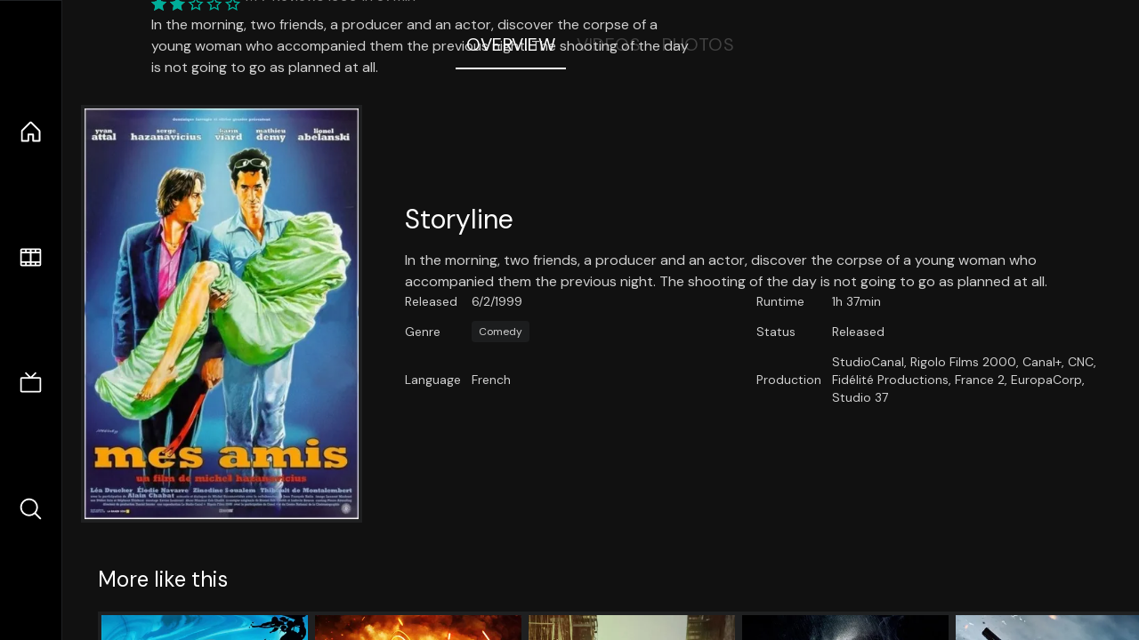

--- FILE ---
content_type: text/html;charset=utf-8
request_url: https://nuxt-movies.vercel.app/movie/63761
body_size: 16250
content:
<!DOCTYPE html><html  lang="en" data-capo=""><head><meta charset="utf-8">
<meta name="viewport" content="width=device-width, initial-scale=1">
<title>Sitcom, A Movie · Nuxt Movies</title>
<link rel="stylesheet" href="/_nuxt/entry.DDYGQnBS.css" crossorigin>
<link rel="stylesheet" href="/_nuxt/Base.DDl6vxtR.css" crossorigin>
<link rel="stylesheet" href="/_nuxt/TheFooter.DSjxkPen.css" crossorigin>
<link rel="modulepreload" as="script" crossorigin href="/_nuxt/DFfBDzz8.js">
<link rel="modulepreload" as="script" crossorigin href="/_nuxt/wHmGi5hF.js">
<link rel="modulepreload" as="script" crossorigin href="/_nuxt/uLHvflS5.js">
<link rel="modulepreload" as="script" crossorigin href="/_nuxt/ClyUp67_.js">
<link rel="modulepreload" as="script" crossorigin href="/_nuxt/CYviWHQ5.js">
<link rel="modulepreload" as="script" crossorigin href="/_nuxt/BVNlbdLW.js">
<link rel="prefetch" as="script" crossorigin href="/_nuxt/C17z7VQ0.js">
<meta name="twitter:card" content="summary_large_image">
<meta name="twitter:site" content="@nuxt_js">
<meta name="twitter:creator" content="@nuxt_js">
<link rel="icon" type="image/webp" href="/movies.webp">
<meta name="description" content="In the morning, two friends, a producer and an actor, discover the corpse of a young woman who accompanied them the previous night. The shooting of the day is not going to go as planned at all.">
<meta property="og:image" content="https://movies-proxy.vercel.app/ipx/s_1200x630/tmdb/jl5niLs420Ffx31J3xELmMOSZ6.jpg">
<script type="module" src="/_nuxt/DFfBDzz8.js" crossorigin></script></head><body><div id="__nuxt"><!--[--><div class="nuxt-loading-indicator" style="position:fixed;top:0;right:0;left:0;pointer-events:none;width:auto;height:3px;opacity:0;background:repeating-linear-gradient(to right,#00dc82 0%,#34cdfe 50%,#0047e1 100%);background-size:Infinity% auto;transform:scaleX(0%);transform-origin:left;transition:transform 0.1s, height 0.4s, opacity 0.4s;z-index:999999;"></div><div h-full w-full font-sans grid="~ lt-lg:rows-[1fr_max-content] lg:cols-[max-content_1fr]" of-hidden view-transition-app transition duration-0><div id="app-scroller" of-x-hidden of-y-auto relative><div><div relative class="aspect-ratio-3/2 lg:aspect-ratio-25/9" bg-black><div absolute top-0 right-0 lt-lg="left-0" lg="bottom-0 left-1/3"><img onerror="this.setAttribute(&#39;data-error&#39;, 1)" width="1220" height="659" alt="Sitcom, A Movie" data-nuxt-img srcset="https://movies-proxy.vercel.app/ipx/f_webp&amp;s_1220x659/tmdb/622xltZp4Cv3gb2ifi8FrmnEL0q.jpg 1x, https://movies-proxy.vercel.app/ipx/f_webp&amp;s_2440x1318/tmdb/622xltZp4Cv3gb2ifi8FrmnEL0q.jpg 2x" h-full w-full object-cover src="https://movies-proxy.vercel.app/ipx/f_webp&amp;s_1220x659/tmdb/622xltZp4Cv3gb2ifi8FrmnEL0q.jpg"></div><div absolute bottom-0 left-0 top-0 px-10 flex="~ col" justify-center lt-lg="bg-gradient-to-t right-0 p10" lg="px25 w-2/3 bg-gradient-to-r" from-black via-black to-transparent><template><div style="display:none;"><h1 mt-2 text-4xl lg:text-5xl line-clamp-2>Sitcom, A Movie</h1><div flex="~ row wrap" gap2 items-center mt4><div relative aspect="11/2" filter-hue-rotate-320deg w-25><img src="/stars.webp" absolute inset-0 aria-hidden="true"><img src="/stars-filled.webp" absolute inset-0 aria-hidden="true" style="clip-path:inset(0 58.57% 0 0);"></div><div class="op50 hidden md:block">4.1</div><span class="op50 hidden md:block">·</span><div class="op50 hidden md:block">7 Reviews</div><span op50>·</span><div op50>1999</div><span op50>·</span><div op50>1h 37min</div></div><p class="mt-2 op80 leading-relaxed of-hidden line-clamp-3 md:line-clamp-5 text-xs md:text-base">In the morning, two friends, a producer and an actor, discover the corpse of a young woman who accompanied them the previous night. The shooting of the day is not going to go as planned at all.</p><!----></div></template></div><!----></div><!--[--><div flex items-center justify-center gap8 py6><button n-tab class="n-tab-active">Overview</button><button n-tab class="">Videos</button><button n-tab class="">Photos</button></div><!--[--><div p4 grid="~ cols-[max-content_1fr]" gap-8 items-center ma max-w-300><img onerror="this.setAttribute(&#39;data-error&#39;, 1)" width="400" height="600" alt="Sitcom, A Movie" data-nuxt-img srcset="https://movies-proxy.vercel.app/ipx/f_webp&amp;s_400x600/tmdb/jl5niLs420Ffx31J3xELmMOSZ6.jpg 1x, https://movies-proxy.vercel.app/ipx/f_webp&amp;s_800x1200/tmdb/jl5niLs420Ffx31J3xELmMOSZ6.jpg 2x" block border="4 gray4/10" w-79 lt-md:hidden transition duration-400 object-cover aspect="10/16" style="view-transition-name:item-63761;" src="https://movies-proxy.vercel.app/ipx/f_webp&amp;s_400x600/tmdb/jl5niLs420Ffx31J3xELmMOSZ6.jpg"><div lt-md:w="[calc(100vw-2rem)]" flex="~ col" md:p4 gap6><div><h2 text-3xl mb4>Storyline</h2><div op80>In the morning, two friends, a producer and an actor, discover the corpse of a young woman who accompanied them the previous night. The shooting of the day is not going to go as planned at all.</div></div><div text-sm op80><ul grid="~ cols-[max-content_1fr] lg:cols-[max-content_1fr_max-content_1fr] gap3" items-center><!--[--><div>Released</div><div>6/2/1999</div><!--]--><!--[--><div>Runtime</div><div>1h 37min</div><!--]--><!----><!----><!----><!--[--><div>Genre</div><div flex="~ row wrap gap1"><!--[--><a href="/genre/35/movie" class="" bg="gray/10 hover:gray/20" p="x2 y1" rounded text-xs>Comedy</a><!--]--></div><!--]--><!--[--><div>Status</div><div>Released</div><!--]--><!--[--><div>Language</div><div>French</div><!--]--><!--[--><div>Production</div><div>StudioCanal, Rigolo Films 2000, Canal+, CNC, Fidélité Productions, France 2, EuropaCorp, Studio 37</div><!--]--></ul></div><div><div flex="~ row gap5" items-center text-lg mt-5><!----><!----><!----><!----><!----><!----><!----><!----><!--[--><!--]--></div></div></div></div><!----><!--]--><!----><!----><!--]--><!--[--><div flex py3 px10 items-center mt5><div text-2xl><!--[-->More like this<!--]--></div><div flex-auto></div><!--[--><!--]--></div><div relative><div overflow-y-auto><div flex gap-2 w-max p-2 px-10><!--[--><!--[--><a href="/movie/1878" class="" pb2 flex-1 w-40 md:w-60><div block bg-gray4:10 p1 class="aspect-10/16" transition duration-400 hover="scale-105 z10"><img onerror="this.setAttribute(&#39;data-error&#39;, 1)" width="400" height="600" alt="Fear and Loathing in Las Vegas" data-nuxt-img srcset="https://movies-proxy.vercel.app/ipx/f_webp&amp;s_400x600/tmdb/tisNLcMkxryU2zxhi0PiyDFqhm0.jpg 1x, https://movies-proxy.vercel.app/ipx/f_webp&amp;s_800x1200/tmdb/tisNLcMkxryU2zxhi0PiyDFqhm0.jpg 2x" w-full h-full object-cover style="view-transition-name:item-1878;" src="https://movies-proxy.vercel.app/ipx/f_webp&amp;s_400x600/tmdb/tisNLcMkxryU2zxhi0PiyDFqhm0.jpg"></div><div mt-2>Fear and Loathing in Las Vegas</div><div flex text-sm gap-2 items-center><div relative aspect="11/2" filter-hue-rotate-320deg w-20><img src="/stars.webp" absolute inset-0 aria-hidden="true"><img src="/stars-filled.webp" absolute inset-0 aria-hidden="true" style="clip-path:inset(0 27.869999999999997% 0 0);"></div><div op60>7.2</div></div></a><a href="/movie/872585" class="" pb2 flex-1 w-40 md:w-60><div block bg-gray4:10 p1 class="aspect-10/16" transition duration-400 hover="scale-105 z10"><img onerror="this.setAttribute(&#39;data-error&#39;, 1)" width="400" height="600" alt="Oppenheimer" data-nuxt-img srcset="https://movies-proxy.vercel.app/ipx/f_webp&amp;s_400x600/tmdb/8Gxv8gSFCU0XGDykEGv7zR1n2ua.jpg 1x, https://movies-proxy.vercel.app/ipx/f_webp&amp;s_800x1200/tmdb/8Gxv8gSFCU0XGDykEGv7zR1n2ua.jpg 2x" w-full h-full object-cover style="view-transition-name:item-872585;" src="https://movies-proxy.vercel.app/ipx/f_webp&amp;s_400x600/tmdb/8Gxv8gSFCU0XGDykEGv7zR1n2ua.jpg"></div><div mt-2>Oppenheimer</div><div flex text-sm gap-2 items-center><div relative aspect="11/2" filter-hue-rotate-320deg w-20><img src="/stars.webp" absolute inset-0 aria-hidden="true"><img src="/stars-filled.webp" absolute inset-0 aria-hidden="true" style="clip-path:inset(0 19.629999999999992% 0 0);"></div><div op60>8</div></div></a><a href="/movie/475557" class="" pb2 flex-1 w-40 md:w-60><div block bg-gray4:10 p1 class="aspect-10/16" transition duration-400 hover="scale-105 z10"><img onerror="this.setAttribute(&#39;data-error&#39;, 1)" width="400" height="600" alt="Joker" data-nuxt-img srcset="https://movies-proxy.vercel.app/ipx/f_webp&amp;s_400x600/tmdb/udDclJoHjfjb8Ekgsd4FDteOkCU.jpg 1x, https://movies-proxy.vercel.app/ipx/f_webp&amp;s_800x1200/tmdb/udDclJoHjfjb8Ekgsd4FDteOkCU.jpg 2x" w-full h-full object-cover style="view-transition-name:item-475557;" src="https://movies-proxy.vercel.app/ipx/f_webp&amp;s_400x600/tmdb/udDclJoHjfjb8Ekgsd4FDteOkCU.jpg"></div><div mt-2>Joker</div><div flex text-sm gap-2 items-center><div relative aspect="11/2" filter-hue-rotate-320deg w-20><img src="/stars.webp" absolute inset-0 aria-hidden="true"><img src="/stars-filled.webp" absolute inset-0 aria-hidden="true" style="clip-path:inset(0 18.710000000000004% 0 0);"></div><div op60>8.1</div></div></a><a href="/movie/11324" class="" pb2 flex-1 w-40 md:w-60><div block bg-gray4:10 p1 class="aspect-10/16" transition duration-400 hover="scale-105 z10"><img onerror="this.setAttribute(&#39;data-error&#39;, 1)" width="400" height="600" alt="Shutter Island" data-nuxt-img srcset="https://movies-proxy.vercel.app/ipx/f_webp&amp;s_400x600/tmdb/nrmXQ0zcZUL8jFLrakWc90IR8z9.jpg 1x, https://movies-proxy.vercel.app/ipx/f_webp&amp;s_800x1200/tmdb/nrmXQ0zcZUL8jFLrakWc90IR8z9.jpg 2x" w-full h-full object-cover style="view-transition-name:item-11324;" src="https://movies-proxy.vercel.app/ipx/f_webp&amp;s_400x600/tmdb/nrmXQ0zcZUL8jFLrakWc90IR8z9.jpg"></div><div mt-2>Shutter Island</div><div flex text-sm gap-2 items-center><div relative aspect="11/2" filter-hue-rotate-320deg w-20><img src="/stars.webp" absolute inset-0 aria-hidden="true"><img src="/stars-filled.webp" absolute inset-0 aria-hidden="true" style="clip-path:inset(0 17.98% 0 0);"></div><div op60>8.2</div></div></a><a href="/movie/577922" class="" pb2 flex-1 w-40 md:w-60><div block bg-gray4:10 p1 class="aspect-10/16" transition duration-400 hover="scale-105 z10"><img onerror="this.setAttribute(&#39;data-error&#39;, 1)" width="400" height="600" alt="Tenet" data-nuxt-img srcset="https://movies-proxy.vercel.app/ipx/f_webp&amp;s_400x600/tmdb/aCIFMriQh8rvhxpN1IWGgvH0Tlg.jpg 1x, https://movies-proxy.vercel.app/ipx/f_webp&amp;s_800x1200/tmdb/aCIFMriQh8rvhxpN1IWGgvH0Tlg.jpg 2x" w-full h-full object-cover style="view-transition-name:item-577922;" src="https://movies-proxy.vercel.app/ipx/f_webp&amp;s_400x600/tmdb/aCIFMriQh8rvhxpN1IWGgvH0Tlg.jpg"></div><div mt-2>Tenet</div><div flex text-sm gap-2 items-center><div relative aspect="11/2" filter-hue-rotate-320deg w-20><img src="/stars.webp" absolute inset-0 aria-hidden="true"><img src="/stars-filled.webp" absolute inset-0 aria-hidden="true" style="clip-path:inset(0 28.230000000000004% 0 0);"></div><div op60>7.2</div></div></a><a href="/movie/495764" class="" pb2 flex-1 w-40 md:w-60><div block bg-gray4:10 p1 class="aspect-10/16" transition duration-400 hover="scale-105 z10"><img onerror="this.setAttribute(&#39;data-error&#39;, 1)" width="400" height="600" alt="Birds of Prey (and the Fantabulous Emancipation of One Harley Quinn)" data-nuxt-img srcset="https://movies-proxy.vercel.app/ipx/f_webp&amp;s_400x600/tmdb/h4VB6m0RwcicVEZvzftYZyKXs6K.jpg 1x, https://movies-proxy.vercel.app/ipx/f_webp&amp;s_800x1200/tmdb/h4VB6m0RwcicVEZvzftYZyKXs6K.jpg 2x" w-full h-full object-cover style="view-transition-name:item-495764;" src="https://movies-proxy.vercel.app/ipx/f_webp&amp;s_400x600/tmdb/h4VB6m0RwcicVEZvzftYZyKXs6K.jpg"></div><div mt-2>Birds of Prey (and the Fantabulous Emancipation of One Harley Quinn)</div><div flex text-sm gap-2 items-center><div relative aspect="11/2" filter-hue-rotate-320deg w-20><img src="/stars.webp" absolute inset-0 aria-hidden="true"><img src="/stars-filled.webp" absolute inset-0 aria-hidden="true" style="clip-path:inset(0 31.14% 0 0);"></div><div op60>6.9</div></div></a><a href="/movie/264660" class="" pb2 flex-1 w-40 md:w-60><div block bg-gray4:10 p1 class="aspect-10/16" transition duration-400 hover="scale-105 z10"><img onerror="this.setAttribute(&#39;data-error&#39;, 1)" width="400" height="600" alt="Ex Machina" data-nuxt-img srcset="https://movies-proxy.vercel.app/ipx/f_webp&amp;s_400x600/tmdb/dmJW8IAKHKxFNiUnoDR7JfsK7Rp.jpg 1x, https://movies-proxy.vercel.app/ipx/f_webp&amp;s_800x1200/tmdb/dmJW8IAKHKxFNiUnoDR7JfsK7Rp.jpg 2x" w-full h-full object-cover style="view-transition-name:item-264660;" src="https://movies-proxy.vercel.app/ipx/f_webp&amp;s_400x600/tmdb/dmJW8IAKHKxFNiUnoDR7JfsK7Rp.jpg"></div><div mt-2>Ex Machina</div><div flex text-sm gap-2 items-center><div relative aspect="11/2" filter-hue-rotate-320deg w-20><img src="/stars.webp" absolute inset-0 aria-hidden="true"><img src="/stars-filled.webp" absolute inset-0 aria-hidden="true" style="clip-path:inset(0 24.28% 0 0);"></div><div op60>7.6</div></div></a><a href="/movie/597" class="" pb2 flex-1 w-40 md:w-60><div block bg-gray4:10 p1 class="aspect-10/16" transition duration-400 hover="scale-105 z10"><img onerror="this.setAttribute(&#39;data-error&#39;, 1)" width="400" height="600" alt="Titanic" data-nuxt-img srcset="https://movies-proxy.vercel.app/ipx/f_webp&amp;s_400x600/tmdb/9xjZS2rlVxm8SFx8kPC3aIGCOYQ.jpg 1x, https://movies-proxy.vercel.app/ipx/f_webp&amp;s_800x1200/tmdb/9xjZS2rlVxm8SFx8kPC3aIGCOYQ.jpg 2x" w-full h-full object-cover style="view-transition-name:item-597;" src="https://movies-proxy.vercel.app/ipx/f_webp&amp;s_400x600/tmdb/9xjZS2rlVxm8SFx8kPC3aIGCOYQ.jpg"></div><div mt-2>Titanic</div><div flex text-sm gap-2 items-center><div relative aspect="11/2" filter-hue-rotate-320deg w-20><img src="/stars.webp" absolute inset-0 aria-hidden="true"><img src="/stars-filled.webp" absolute inset-0 aria-hidden="true" style="clip-path:inset(0 20.999999999999996% 0 0);"></div><div op60>7.9</div></div></a><a href="/movie/37165" class="" pb2 flex-1 w-40 md:w-60><div block bg-gray4:10 p1 class="aspect-10/16" transition duration-400 hover="scale-105 z10"><img onerror="this.setAttribute(&#39;data-error&#39;, 1)" width="400" height="600" alt="The Truman Show" data-nuxt-img srcset="https://movies-proxy.vercel.app/ipx/f_webp&amp;s_400x600/tmdb/vuza0WqY239yBXOadKlGwJsZJFE.jpg 1x, https://movies-proxy.vercel.app/ipx/f_webp&amp;s_800x1200/tmdb/vuza0WqY239yBXOadKlGwJsZJFE.jpg 2x" w-full h-full object-cover style="view-transition-name:item-37165;" src="https://movies-proxy.vercel.app/ipx/f_webp&amp;s_400x600/tmdb/vuza0WqY239yBXOadKlGwJsZJFE.jpg"></div><div mt-2>The Truman Show</div><div flex text-sm gap-2 items-center><div relative aspect="11/2" filter-hue-rotate-320deg w-20><img src="/stars.webp" absolute inset-0 aria-hidden="true"><img src="/stars-filled.webp" absolute inset-0 aria-hidden="true" style="clip-path:inset(0 18.51000000000001% 0 0);"></div><div op60>8.1</div></div></a><a href="/movie/297222" class="" pb2 flex-1 w-40 md:w-60><div block bg-gray4:10 p1 class="aspect-10/16" transition duration-400 hover="scale-105 z10"><img onerror="this.setAttribute(&#39;data-error&#39;, 1)" width="400" height="600" alt="PK" data-nuxt-img srcset="https://movies-proxy.vercel.app/ipx/f_webp&amp;s_400x600/tmdb/z2x2Y4tncefsIU7h82gmUM5vnBJ.jpg 1x, https://movies-proxy.vercel.app/ipx/f_webp&amp;s_800x1200/tmdb/z2x2Y4tncefsIU7h82gmUM5vnBJ.jpg 2x" w-full h-full object-cover style="view-transition-name:item-297222;" src="https://movies-proxy.vercel.app/ipx/f_webp&amp;s_400x600/tmdb/z2x2Y4tncefsIU7h82gmUM5vnBJ.jpg"></div><div mt-2>PK</div><div flex text-sm gap-2 items-center><div relative aspect="11/2" filter-hue-rotate-320deg w-20><img src="/stars.webp" absolute inset-0 aria-hidden="true"><img src="/stars-filled.webp" absolute inset-0 aria-hidden="true" style="clip-path:inset(0 22.95% 0 0);"></div><div op60>7.7</div></div></a><a href="/movie/466272" class="" pb2 flex-1 w-40 md:w-60><div block bg-gray4:10 p1 class="aspect-10/16" transition duration-400 hover="scale-105 z10"><img onerror="this.setAttribute(&#39;data-error&#39;, 1)" width="400" height="600" alt="Once Upon a Time... in Hollywood" data-nuxt-img srcset="https://movies-proxy.vercel.app/ipx/f_webp&amp;s_400x600/tmdb/8j58iEBw9pOXFD2L0nt0ZXeHviB.jpg 1x, https://movies-proxy.vercel.app/ipx/f_webp&amp;s_800x1200/tmdb/8j58iEBw9pOXFD2L0nt0ZXeHviB.jpg 2x" w-full h-full object-cover style="view-transition-name:item-466272;" src="https://movies-proxy.vercel.app/ipx/f_webp&amp;s_400x600/tmdb/8j58iEBw9pOXFD2L0nt0ZXeHviB.jpg"></div><div mt-2>Once Upon a Time... in Hollywood</div><div flex text-sm gap-2 items-center><div relative aspect="11/2" filter-hue-rotate-320deg w-20><img src="/stars.webp" absolute inset-0 aria-hidden="true"><img src="/stars-filled.webp" absolute inset-0 aria-hidden="true" style="clip-path:inset(0 25.759999999999998% 0 0);"></div><div op60>7.4</div></div></a><a href="/movie/299534" class="" pb2 flex-1 w-40 md:w-60><div block bg-gray4:10 p1 class="aspect-10/16" transition duration-400 hover="scale-105 z10"><img onerror="this.setAttribute(&#39;data-error&#39;, 1)" width="400" height="600" alt="Avengers: Endgame" data-nuxt-img srcset="https://movies-proxy.vercel.app/ipx/f_webp&amp;s_400x600/tmdb/bR8ISy1O9XQxqiy0fQFw2BX72RQ.jpg 1x, https://movies-proxy.vercel.app/ipx/f_webp&amp;s_800x1200/tmdb/bR8ISy1O9XQxqiy0fQFw2BX72RQ.jpg 2x" w-full h-full object-cover style="view-transition-name:item-299534;" src="https://movies-proxy.vercel.app/ipx/f_webp&amp;s_400x600/tmdb/bR8ISy1O9XQxqiy0fQFw2BX72RQ.jpg"></div><div mt-2>Avengers: Endgame</div><div flex text-sm gap-2 items-center><div relative aspect="11/2" filter-hue-rotate-320deg w-20><img src="/stars.webp" absolute inset-0 aria-hidden="true"><img src="/stars-filled.webp" absolute inset-0 aria-hidden="true" style="clip-path:inset(0 17.63% 0 0);"></div><div op60>8.2</div></div></a><a href="/movie/278" class="" pb2 flex-1 w-40 md:w-60><div block bg-gray4:10 p1 class="aspect-10/16" transition duration-400 hover="scale-105 z10"><img onerror="this.setAttribute(&#39;data-error&#39;, 1)" width="400" height="600" alt="The Shawshank Redemption" data-nuxt-img srcset="https://movies-proxy.vercel.app/ipx/f_webp&amp;s_400x600/tmdb/9cqNxx0GxF0bflZmeSMuL5tnGzr.jpg 1x, https://movies-proxy.vercel.app/ipx/f_webp&amp;s_800x1200/tmdb/9cqNxx0GxF0bflZmeSMuL5tnGzr.jpg 2x" w-full h-full object-cover style="view-transition-name:item-278;" src="https://movies-proxy.vercel.app/ipx/f_webp&amp;s_400x600/tmdb/9cqNxx0GxF0bflZmeSMuL5tnGzr.jpg"></div><div mt-2>The Shawshank Redemption</div><div flex text-sm gap-2 items-center><div relative aspect="11/2" filter-hue-rotate-320deg w-20><img src="/stars.webp" absolute inset-0 aria-hidden="true"><img src="/stars-filled.webp" absolute inset-0 aria-hidden="true" style="clip-path:inset(0 12.850000000000001% 0 0);"></div><div op60>8.7</div></div></a><a href="/movie/105" class="" pb2 flex-1 w-40 md:w-60><div block bg-gray4:10 p1 class="aspect-10/16" transition duration-400 hover="scale-105 z10"><img onerror="this.setAttribute(&#39;data-error&#39;, 1)" width="400" height="600" alt="Back to the Future" data-nuxt-img srcset="https://movies-proxy.vercel.app/ipx/f_webp&amp;s_400x600/tmdb/vN5B5WgYscRGcQpVhHl6p9DDTP0.jpg 1x, https://movies-proxy.vercel.app/ipx/f_webp&amp;s_800x1200/tmdb/vN5B5WgYscRGcQpVhHl6p9DDTP0.jpg 2x" w-full h-full object-cover style="view-transition-name:item-105;" src="https://movies-proxy.vercel.app/ipx/f_webp&amp;s_400x600/tmdb/vN5B5WgYscRGcQpVhHl6p9DDTP0.jpg"></div><div mt-2>Back to the Future</div><div flex text-sm gap-2 items-center><div relative aspect="11/2" filter-hue-rotate-320deg w-20><img src="/stars.webp" absolute inset-0 aria-hidden="true"><img src="/stars-filled.webp" absolute inset-0 aria-hidden="true" style="clip-path:inset(0 16.769999999999996% 0 0);"></div><div op60>8.3</div></div></a><a href="/movie/791373" class="" pb2 flex-1 w-40 md:w-60><div block bg-gray4:10 p1 class="aspect-10/16" transition duration-400 hover="scale-105 z10"><img onerror="this.setAttribute(&#39;data-error&#39;, 1)" width="400" height="600" alt="Zack Snyder&#39;s Justice League" data-nuxt-img srcset="https://movies-proxy.vercel.app/ipx/f_webp&amp;s_400x600/tmdb/tnAuB8q5vv7Ax9UAEje5Xi4BXik.jpg 1x, https://movies-proxy.vercel.app/ipx/f_webp&amp;s_800x1200/tmdb/tnAuB8q5vv7Ax9UAEje5Xi4BXik.jpg 2x" w-full h-full object-cover style="view-transition-name:item-791373;" src="https://movies-proxy.vercel.app/ipx/f_webp&amp;s_400x600/tmdb/tnAuB8q5vv7Ax9UAEje5Xi4BXik.jpg"></div><div mt-2>Zack Snyder&#39;s Justice League</div><div flex text-sm gap-2 items-center><div relative aspect="11/2" filter-hue-rotate-320deg w-20><img src="/stars.webp" absolute inset-0 aria-hidden="true"><img src="/stars-filled.webp" absolute inset-0 aria-hidden="true" style="clip-path:inset(0 19.000000000000004% 0 0);"></div><div op60>8.1</div></div></a><a href="/movie/13510" class="" pb2 flex-1 w-40 md:w-60><div block bg-gray4:10 p1 class="aspect-10/16" transition duration-400 hover="scale-105 z10"><img onerror="this.setAttribute(&#39;data-error&#39;, 1)" width="400" height="600" alt="Eden Lake" data-nuxt-img srcset="https://movies-proxy.vercel.app/ipx/f_webp&amp;s_400x600/tmdb/tOg6ElTe1mJwaCFN0172U4oso22.jpg 1x, https://movies-proxy.vercel.app/ipx/f_webp&amp;s_800x1200/tmdb/tOg6ElTe1mJwaCFN0172U4oso22.jpg 2x" w-full h-full object-cover style="view-transition-name:item-13510;" src="https://movies-proxy.vercel.app/ipx/f_webp&amp;s_400x600/tmdb/tOg6ElTe1mJwaCFN0172U4oso22.jpg"></div><div mt-2>Eden Lake</div><div flex text-sm gap-2 items-center><div relative aspect="11/2" filter-hue-rotate-320deg w-20><img src="/stars.webp" absolute inset-0 aria-hidden="true"><img src="/stars-filled.webp" absolute inset-0 aria-hidden="true" style="clip-path:inset(0 31.68% 0 0);"></div><div op60>6.8</div></div></a><a href="/movie/634649" class="" pb2 flex-1 w-40 md:w-60><div block bg-gray4:10 p1 class="aspect-10/16" transition duration-400 hover="scale-105 z10"><img onerror="this.setAttribute(&#39;data-error&#39;, 1)" width="400" height="600" alt="Spider-Man: No Way Home" data-nuxt-img srcset="https://movies-proxy.vercel.app/ipx/f_webp&amp;s_400x600/tmdb/1g0dhYtq4irTY1GPXvft6k4YLjm.jpg 1x, https://movies-proxy.vercel.app/ipx/f_webp&amp;s_800x1200/tmdb/1g0dhYtq4irTY1GPXvft6k4YLjm.jpg 2x" w-full h-full object-cover style="view-transition-name:item-634649;" src="https://movies-proxy.vercel.app/ipx/f_webp&amp;s_400x600/tmdb/1g0dhYtq4irTY1GPXvft6k4YLjm.jpg"></div><div mt-2>Spider-Man: No Way Home</div><div flex text-sm gap-2 items-center><div relative aspect="11/2" filter-hue-rotate-320deg w-20><img src="/stars.webp" absolute inset-0 aria-hidden="true"><img src="/stars-filled.webp" absolute inset-0 aria-hidden="true" style="clip-path:inset(0 20.999999999999996% 0 0);"></div><div op60>7.9</div></div></a><a href="/movie/24428" class="" pb2 flex-1 w-40 md:w-60><div block bg-gray4:10 p1 class="aspect-10/16" transition duration-400 hover="scale-105 z10"><img onerror="this.setAttribute(&#39;data-error&#39;, 1)" width="400" height="600" alt="The Avengers" data-nuxt-img srcset="https://movies-proxy.vercel.app/ipx/f_webp&amp;s_400x600/tmdb/RYMX2wcKCBAr24UyPD7xwmjaTn.jpg 1x, https://movies-proxy.vercel.app/ipx/f_webp&amp;s_800x1200/tmdb/RYMX2wcKCBAr24UyPD7xwmjaTn.jpg 2x" w-full h-full object-cover style="view-transition-name:item-24428;" src="https://movies-proxy.vercel.app/ipx/f_webp&amp;s_400x600/tmdb/RYMX2wcKCBAr24UyPD7xwmjaTn.jpg"></div><div mt-2>The Avengers</div><div flex text-sm gap-2 items-center><div relative aspect="11/2" filter-hue-rotate-320deg w-20><img src="/stars.webp" absolute inset-0 aria-hidden="true"><img src="/stars-filled.webp" absolute inset-0 aria-hidden="true" style="clip-path:inset(0 20.910000000000004% 0 0);"></div><div op60>7.9</div></div></a><a href="/movie/530915" class="" pb2 flex-1 w-40 md:w-60><div block bg-gray4:10 p1 class="aspect-10/16" transition duration-400 hover="scale-105 z10"><img onerror="this.setAttribute(&#39;data-error&#39;, 1)" width="400" height="600" alt="1917" data-nuxt-img srcset="https://movies-proxy.vercel.app/ipx/f_webp&amp;s_400x600/tmdb/iZf0KyrE25z1sage4SYFLCCrMi9.jpg 1x, https://movies-proxy.vercel.app/ipx/f_webp&amp;s_800x1200/tmdb/iZf0KyrE25z1sage4SYFLCCrMi9.jpg 2x" w-full h-full object-cover style="view-transition-name:item-530915;" src="https://movies-proxy.vercel.app/ipx/f_webp&amp;s_400x600/tmdb/iZf0KyrE25z1sage4SYFLCCrMi9.jpg"></div><div mt-2>1917</div><div flex text-sm gap-2 items-center><div relative aspect="11/2" filter-hue-rotate-320deg w-20><img src="/stars.webp" absolute inset-0 aria-hidden="true"><img src="/stars-filled.webp" absolute inset-0 aria-hidden="true" style="clip-path:inset(0 20.16% 0 0);"></div><div op60>8</div></div></a><a href="/movie/646380" class="" pb2 flex-1 w-40 md:w-60><div block bg-gray4:10 p1 class="aspect-10/16" transition duration-400 hover="scale-105 z10"><img onerror="this.setAttribute(&#39;data-error&#39;, 1)" width="400" height="600" alt="Don&#39;t Look Up" data-nuxt-img srcset="https://movies-proxy.vercel.app/ipx/f_webp&amp;s_400x600/tmdb/th4E1yqsE8DGpAseLiUrI60Hf8V.jpg 1x, https://movies-proxy.vercel.app/ipx/f_webp&amp;s_800x1200/tmdb/th4E1yqsE8DGpAseLiUrI60Hf8V.jpg 2x" w-full h-full object-cover style="view-transition-name:item-646380;" src="https://movies-proxy.vercel.app/ipx/f_webp&amp;s_400x600/tmdb/th4E1yqsE8DGpAseLiUrI60Hf8V.jpg"></div><div mt-2>Don&#39;t Look Up</div><div flex text-sm gap-2 items-center><div relative aspect="11/2" filter-hue-rotate-320deg w-20><img src="/stars.webp" absolute inset-0 aria-hidden="true"><img src="/stars-filled.webp" absolute inset-0 aria-hidden="true" style="clip-path:inset(0 29.000000000000004% 0 0);"></div><div op60>7.1</div></div></a><!--]--><!--]--></div></div><button type="button" flex="~ col" absolute top-0 left-0 bottom-0 bg-black:50 p3 items-center justify-center op0 hover:op100 transition title="Scroll left"><div i-ph-caret-left-light text-3xl text-white></div></button><button type="button" flex="~ col" absolute top-0 right-0 bottom-0 bg-black:50 p3 items-center justify-center op0 hover:op100 transition title="Scroll right"><div i-ph-caret-right-light text-3xl text-white></div></button></div><!--]--><footer p="y15 x15" flex="~ col gap4"><div flex="~ row gap2" items-center my2><img src="/movies-sm.webp" width="25" height="25" alt="Logo"><div text-xl> Nuxt Movies </div></div><div flex="~ row gap2" items-center><div op50 text-sm> Made with </div><a href="https://nuxt.com/" target="_blank" title="Nuxt 3"><svg viewbox="0 0 128 32" fill="none" xmlns="http://www.w3.org/2000/svg" h5><path d="M60.32 32C60.6656 32 60.96 31.7135 60.96 31.36V16.48C60.96 16.48 61.76 17.92 63.2 20.32L69.44 31.04C69.7255 31.6384 70.359 32 70.88 32H75.2V8H70.88C70.5923 8 70.24 8.23906 70.24 8.64V23.68L67.36 18.56L61.6 8.8C61.3197 8.3026 60.7166 8 60.16 8H56V32H60.32Z" fill="currentColor"></path><path d="M116.16 14.72H118.24C118.77 14.72 119.2 14.2902 119.2 13.76V9.6H123.68V14.72H128V18.56H123.68V25.44C123.68 27.12 124.489 27.84 125.92 27.84H128V32H125.28C121.592 32 119.2 29.6114 119.2 25.6V18.56H116.16V14.72Z" fill="currentColor"></path><path d="M94.56 14.72V24.64C94.56 26.8806 93.7188 28.7695 92.48 30.08C91.2412 31.3905 89.5306 32 87.2 32C84.8694 32 82.9988 31.3905 81.76 30.08C80.5422 28.7695 79.68 26.8806 79.68 24.64V14.72H82.24C82.7859 14.72 83.3231 14.8195 83.68 15.2C84.0369 15.5593 84.16 15.7704 84.16 16.32V24.64C84.16 25.9294 84.2331 26.7259 84.8 27.36C85.3669 27.973 86.0662 28.16 87.2 28.16C88.3548 28.16 88.8731 27.973 89.44 27.36C90.0069 26.7259 90.08 25.9294 90.08 24.64V16.32C90.08 15.7704 90.2031 15.4205 90.56 15.04C90.8736 14.7057 91.2045 14.7136 91.68 14.72C91.7457 14.7209 91.9337 14.72 92 14.72H94.56Z" fill="currentColor"></path><path d="M108.16 23.04L113.6 14.72H109.44C108.916 14.72 108.45 14.9081 108.16 15.36L105.6 19.2L103.2 15.52C102.91 15.0681 102.284 14.72 101.76 14.72H97.76L103.2 22.88L97.28 32H101.44C101.96 32 102.429 31.486 102.72 31.04L105.6 26.72L108.64 31.2C108.931 31.646 109.4 32 109.92 32H114.08L108.16 23.04Z" fill="currentColor"></path><path d="M26.88 32H44.64C45.2068 32.0001 45.7492 31.8009 46.24 31.52C46.7308 31.2391 47.2367 30.8865 47.52 30.4C47.8033 29.9135 48.0002 29.3615 48 28.7998C47.9998 28.2381 47.8037 27.6864 47.52 27.2001L35.52 6.56C35.2368 6.0736 34.8907 5.72084 34.4 5.44C33.9093 5.15916 33.2066 4.96 32.64 4.96C32.0734 4.96 31.5307 5.15916 31.04 5.44C30.5493 5.72084 30.2032 6.0736 29.92 6.56L26.88 11.84L20.8 1.59962C20.5165 1.11326 20.1708 0.600786 19.68 0.32C19.1892 0.0392139 18.6467 0 18.08 0C17.5133 0 16.9708 0.0392139 16.48 0.32C15.9892 0.600786 15.4835 1.11326 15.2 1.59962L0.32 27.2001C0.0363166 27.6864 0.000246899 28.2381 3.05588e-07 28.7998C-0.000246288 29.3615 0.0367437 29.9134 0.32 30.3999C0.603256 30.8864 1.10919 31.2391 1.6 31.52C2.09081 31.8009 2.63324 32.0001 3.2 32H14.4C18.8379 32 22.068 30.0092 24.32 26.24L29.76 16.8L32.64 11.84L41.44 26.88H29.76L26.88 32ZM14.24 26.88H6.4L18.08 6.72L24 16.8L20.0786 23.636C18.5831 26.0816 16.878 26.88 14.24 26.88Z" fill="#00DC82"></path></svg></a></div><div flex="~ row gap2" items-center><p text-true-gray:90 text-sm> Data provided by  <a op100 target="_blank" href="https://www.themoviedb.org/" title="The Movie Database" rel="noopener" n-link-text><svg xmlns="http://www.w3.org/2000/svg" xmlns:xlink="http://www.w3.org/1999/xlink" viewbox="0 0 273.42 35.52" inline h4 data-v-2d74ee30><defs data-v-2d74ee30><linearGradient id="linear-gradient" y1="17.76" x2="273.42" y2="17.76" gradientUnits="userSpaceOnUse" data-v-2d74ee30><stop offset="0" stop-color="#90cea1" data-v-2d74ee30></stop><stop offset="0.56" stop-color="#3cbec9" data-v-2d74ee30></stop><stop offset="1" stop-color="#00b3e5" data-v-2d74ee30></stop></linearGradient></defs><g id="Layer_2" data-name="Layer 2" data-v-2d74ee30><g id="Layer_1-2" data-name="Layer 1" data-v-2d74ee30><path class="cls-1" d="M191.85,35.37h63.9A17.67,17.67,0,0,0,273.42,17.7h0A17.67,17.67,0,0,0,255.75,0h-63.9A17.67,17.67,0,0,0,174.18,17.7h0A17.67,17.67,0,0,0,191.85,35.37ZM10.1,35.42h7.8V6.92H28V0H0v6.9H10.1Zm28.1,0H46V8.25h.1L55.05,35.4h6L70.3,8.25h.1V35.4h7.8V0H66.45l-8.2,23.1h-.1L50,0H38.2ZM89.14.12h11.7a33.56,33.56,0,0,1,8.08,1,18.52,18.52,0,0,1,6.67,3.08,15.09,15.09,0,0,1,4.53,5.52,18.5,18.5,0,0,1,1.67,8.25,16.91,16.91,0,0,1-1.62,7.58,16.3,16.3,0,0,1-4.38,5.5,19.24,19.24,0,0,1-6.35,3.37,24.53,24.53,0,0,1-7.55,1.15H89.14Zm7.8,28.2h4a21.66,21.66,0,0,0,5-.55A10.58,10.58,0,0,0,110,26a8.73,8.73,0,0,0,2.68-3.35,11.9,11.9,0,0,0,1-5.08,9.87,9.87,0,0,0-1-4.52,9.17,9.17,0,0,0-2.63-3.18A11.61,11.61,0,0,0,106.22,8a17.06,17.06,0,0,0-4.68-.63h-4.6ZM133.09.12h13.2a32.87,32.87,0,0,1,4.63.33,12.66,12.66,0,0,1,4.17,1.3,7.94,7.94,0,0,1,3,2.72,8.34,8.34,0,0,1,1.15,4.65,7.48,7.48,0,0,1-1.67,5,9.13,9.13,0,0,1-4.43,2.82V17a10.28,10.28,0,0,1,3.18,1,8.51,8.51,0,0,1,2.45,1.85,7.79,7.79,0,0,1,1.57,2.62,9.16,9.16,0,0,1,.55,3.2,8.52,8.52,0,0,1-1.2,4.68,9.32,9.32,0,0,1-3.1,3A13.38,13.38,0,0,1,152.32,35a22.5,22.5,0,0,1-4.73.5h-14.5Zm7.8,14.15h5.65a7.65,7.65,0,0,0,1.78-.2,4.78,4.78,0,0,0,1.57-.65,3.43,3.43,0,0,0,1.13-1.2,3.63,3.63,0,0,0,.42-1.8A3.3,3.3,0,0,0,151,8.6a3.42,3.42,0,0,0-1.23-1.13A6.07,6.07,0,0,0,148,6.9a9.9,9.9,0,0,0-1.85-.18h-5.3Zm0,14.65h7a8.27,8.27,0,0,0,1.83-.2,4.67,4.67,0,0,0,1.67-.7,3.93,3.93,0,0,0,1.23-1.3,3.8,3.8,0,0,0,.47-1.95,3.16,3.16,0,0,0-.62-2,4,4,0,0,0-1.58-1.18,8.23,8.23,0,0,0-2-.55,15.12,15.12,0,0,0-2.05-.15h-5.9Z" data-v-2d74ee30></path></g></g></svg></a></p></div><div flex="~ row gap2" items-center><p text-true-gray:90 text-sm> This project uses the TMDB API but is not endorsed or certified by TMDB. </p></div><div flex gap4 items-center><div flex="~ row gap5" items-center text-lg mt-5><a href="https://twitter.com/nuxt_js" target="_blank" aria-label="Link to Twitter account" rel="noopener" n-link><div i-simple-icons:twitter></div></a><!----><!----><!----><a href="https://github.com/nuxt/movies" target="_blank" aria-label="Link to GitHub account" rel="noopener" n-link><div i-simple-icons:github></div></a><!----><!----><!----><!--[--><a href="https://vercel.com" rel="noopener" target="_blank" aria-label="go to vercel"><svg class="h-8" viewbox="0 0 212 44" fill="none" xmlns="http://www.w3.org/2000/svg" alt="Vercel"><rect width="212" height="44" rx="8" fill="black"></rect><path d="M60.4375 15.2266V26.5H61.8438V22.4766H64.6797C66.7969 22.4766 68.3047 20.9844 68.3047 18.875C68.3047 16.7266 66.8281 15.2266 64.6953 15.2266H60.4375ZM61.8438 16.4766H64.3281C65.9609 16.4766 66.8594 17.3281 66.8594 18.875C66.8594 20.3672 65.9297 21.2266 64.3281 21.2266H61.8438V16.4766ZM73.3441 26.6484C75.7425 26.6484 77.2269 24.9922 77.2269 22.2891C77.2269 19.5781 75.7425 17.9297 73.3441 17.9297C70.9456 17.9297 69.4613 19.5781 69.4613 22.2891C69.4613 24.9922 70.9456 26.6484 73.3441 26.6484ZM73.3441 25.4375C71.7503 25.4375 70.8519 24.2812 70.8519 22.2891C70.8519 20.2891 71.7503 19.1406 73.3441 19.1406C74.9378 19.1406 75.8363 20.2891 75.8363 22.2891C75.8363 24.2812 74.9378 25.4375 73.3441 25.4375ZM89.2975 18.0781H87.9459L86.2897 24.8125H86.1647L84.2819 18.0781H82.9928L81.11 24.8125H80.985L79.3288 18.0781H77.9694L80.3288 26.5H81.6881L83.5631 19.9844H83.6881L85.5709 26.5H86.9381L89.2975 18.0781ZM93.8213 19.1172C95.1572 19.1172 96.0478 20.1016 96.0791 21.5938H91.4384C91.54 20.1016 92.4775 19.1172 93.8213 19.1172ZM96.04 24.3203C95.6884 25.0625 94.9541 25.4609 93.8681 25.4609C92.4384 25.4609 91.5088 24.4062 91.4384 22.7422V22.6797H97.4931V22.1641C97.4931 19.5469 96.1103 17.9297 93.8369 17.9297C91.5244 17.9297 90.04 19.6484 90.04 22.2969C90.04 24.9609 91.5009 26.6484 93.8369 26.6484C95.6806 26.6484 96.9931 25.7578 97.3838 24.3203H96.04ZM99.2825 26.5H100.626V21.2812C100.626 20.0938 101.556 19.2344 102.837 19.2344C103.103 19.2344 103.587 19.2812 103.697 19.3125V17.9688C103.525 17.9453 103.243 17.9297 103.025 17.9297C101.908 17.9297 100.939 18.5078 100.689 19.3281H100.564V18.0781H99.2825V26.5ZM108.181 19.1172C109.517 19.1172 110.408 20.1016 110.439 21.5938H105.798C105.9 20.1016 106.838 19.1172 108.181 19.1172ZM110.4 24.3203C110.048 25.0625 109.314 25.4609 108.228 25.4609C106.798 25.4609 105.869 24.4062 105.798 22.7422V22.6797H111.853V22.1641C111.853 19.5469 110.47 17.9297 108.197 17.9297C105.884 17.9297 104.4 19.6484 104.4 22.2969C104.4 24.9609 105.861 26.6484 108.197 26.6484C110.041 26.6484 111.353 25.7578 111.744 24.3203H110.4ZM116.76 26.6484C117.924 26.6484 118.924 26.0938 119.455 25.1562H119.58V26.5H120.861V14.7344H119.518V19.4062H119.4C118.924 18.4844 117.932 17.9297 116.76 17.9297C114.619 17.9297 113.221 19.6484 113.221 22.2891C113.221 24.9375 114.603 26.6484 116.76 26.6484ZM117.072 19.1406C118.596 19.1406 119.549 20.3594 119.549 22.2891C119.549 24.2344 118.603 25.4375 117.072 25.4375C115.533 25.4375 114.611 24.2578 114.611 22.2891C114.611 20.3281 115.541 19.1406 117.072 19.1406ZM131.534 26.6484C133.667 26.6484 135.065 24.9219 135.065 22.2891C135.065 19.6406 133.674 17.9297 131.534 17.9297C130.378 17.9297 129.354 18.5 128.893 19.4062H128.768V14.7344H127.424V26.5H128.706V25.1562H128.831C129.362 26.0938 130.362 26.6484 131.534 26.6484ZM131.221 19.1406C132.76 19.1406 133.674 20.3203 133.674 22.2891C133.674 24.2578 132.76 25.4375 131.221 25.4375C129.69 25.4375 128.737 24.2344 128.737 22.2891C128.737 20.3438 129.69 19.1406 131.221 19.1406ZM137.261 29.5469C138.753 29.5469 139.425 28.9688 140.143 27.0156L143.433 18.0781H142.003L139.698 25.0078H139.573L137.261 18.0781H135.808L138.925 26.5078L138.768 27.0078C138.417 28.0234 137.995 28.3906 137.222 28.3906C137.034 28.3906 136.823 28.3828 136.659 28.3516V29.5C136.847 29.5312 137.081 29.5469 137.261 29.5469ZM154.652 26.5L158.55 15.2266H156.402L153.589 24.1484H153.457L150.621 15.2266H148.394L152.332 26.5H154.652ZM162.668 19.3203C163.832 19.3203 164.598 20.1328 164.637 21.3984H160.613C160.699 20.1484 161.512 19.3203 162.668 19.3203ZM164.652 24.1484C164.371 24.7812 163.707 25.1328 162.746 25.1328C161.473 25.1328 160.652 24.2422 160.605 22.8203V22.7188H166.574V22.0938C166.574 19.3984 165.113 17.7812 162.676 17.7812C160.199 17.7812 158.66 19.5078 158.66 22.2578C158.66 25.0078 160.176 26.6719 162.691 26.6719C164.707 26.6719 166.137 25.7031 166.488 24.1484H164.652ZM168.199 26.5H170.137V21.5625C170.137 20.3672 171.012 19.5859 172.27 19.5859C172.598 19.5859 173.113 19.6406 173.262 19.6953V17.8984C173.082 17.8438 172.738 17.8125 172.457 17.8125C171.356 17.8125 170.434 18.4375 170.199 19.2812H170.067V17.9531H168.199V26.5ZM181.7 20.8281C181.497 19.0312 180.168 17.7812 177.973 17.7812C175.403 17.7812 173.895 19.4297 173.895 22.2031C173.895 25.0156 175.411 26.6719 177.981 26.6719C180.145 26.6719 181.489 25.4688 181.7 23.6797H179.856C179.653 24.5703 178.981 25.0469 177.973 25.0469C176.653 25.0469 175.856 24 175.856 22.2031C175.856 20.4297 176.645 19.4062 177.973 19.4062C179.036 19.4062 179.676 20 179.856 20.8281H181.7ZM186.817 19.3203C187.981 19.3203 188.747 20.1328 188.786 21.3984H184.762C184.848 20.1484 185.661 19.3203 186.817 19.3203ZM188.802 24.1484C188.52 24.7812 187.856 25.1328 186.895 25.1328C185.622 25.1328 184.802 24.2422 184.755 22.8203V22.7188H190.723V22.0938C190.723 19.3984 189.262 17.7812 186.825 17.7812C184.348 17.7812 182.809 19.5078 182.809 22.2578C182.809 25.0078 184.325 26.6719 186.841 26.6719C188.856 26.6719 190.286 25.7031 190.637 24.1484H188.802ZM192.427 26.5H194.364V14.6484H192.427V26.5Z" fill="white"></path><path d="M23.3248 13L32.6497 29H14L23.3248 13Z" fill="white"></path><line x1="43.5" y1="2.18557e-08" x2="43.5" y2="44" stroke="#5E5E5E"></line></svg></a><!--]--></div><div flex gap2 items-center mt-5> Language: <select id="langSwitcher" rounded-md text-sm p-1><!--[--><option value="en" p-1>English</option><option value="fa-IR" p-1>فارسی</option><option value="de-DE" p-1>Deutsch</option><option value="es-ES" p-1>Español</option><option value="it" p-1>Italiano</option><option value="ja" p-1>日本語</option><option value="zh-CN" p-1>简体中文</option><option value="pt-PT" p-1>Português</option><option value="pt-BR" p-1>Português do Brasil</option><option value="ru-RU" p-1>Русский</option><option value="fr-FR" p-1>Français</option><option value="uk-UA" p-1>Українська</option><option value="vi" p-1>Tiếng Việt</option><!--]--></select></div></div></footer></div></div><div flex="~ row lg:col" justify-evenly items-center py5 lg:px5 border="t lg:r base" bg-black lg:order-first><a href="/" class="" title="Home"><div text-2xl class="i-ph-house"></div></a><a href="/movie" class="" title="Movies"><div text-2xl class="i-ph-film-strip"></div></a><a href="/tv" class="" title="TV Shows"><div text-2xl class="i-ph-television-simple"></div></a><a href="/search" class="" title="Search"><div text-2xl class="i-ph-magnifying-glass"></div></a></div><!----><!----></div><!--]--></div><div id="teleports"></div><script type="application/json" data-nuxt-data="nuxt-app" data-ssr="true" id="__NUXT_DATA__">[["ShallowReactive",1],{"data":2,"state":4,"once":310,"_errors":311,"serverRendered":313,"path":314},["ShallowReactive",3],{},["Reactive",5],{"$snuxt-i18n-meta":6,"$sczBWaFncVp":7,"$skfVWiIQkqf":70},{},{"adult":8,"backdrop_path":9,"belongs_to_collection":10,"budget":11,"genres":12,"homepage":16,"id":17,"imdb_id":18,"origin_country":19,"original_language":21,"original_title":22,"overview":23,"popularity":24,"poster_path":25,"production_companies":26,"production_countries":57,"release_date":60,"revenue":11,"runtime":61,"spoken_languages":62,"status":66,"tagline":16,"title":67,"video":8,"vote_average":68,"vote_count":69},false,"/622xltZp4Cv3gb2ifi8FrmnEL0q.jpg",null,0,[13],{"id":14,"name":15},35,"Comedy","",63761,"tt0181289",[20],"FR","fr","Mes amis","In the morning, two friends, a producer and an actor, discover the corpse of a young woman who accompanied them the previous night. The shooting of the day is not going to go as planned at all.",0.6289,"/jl5niLs420Ffx31J3xELmMOSZ6.jpg",[27,31,34,38,42,45,49,53],{"id":28,"logo_path":29,"name":30,"origin_country":20},694,"/5LEHONGkZBIoWvp1ygHOF8iyi1M.png","StudioCanal",{"id":32,"logo_path":10,"name":33,"origin_country":16},7195,"Rigolo Films 2000",{"id":35,"logo_path":36,"name":37,"origin_country":20},104,"/9aotxauvc9685tq9pTcRJszuT06.png","Canal+",{"id":39,"logo_path":40,"name":41,"origin_country":20},310,"/4Gp5A4YdjPBfsHT47ngHMaXWmb9.png","CNC",{"id":43,"logo_path":10,"name":44,"origin_country":20},147,"Fidélité Productions",{"id":46,"logo_path":47,"name":48,"origin_country":20},11359,"/aqWJRi66t2oMPMmC60CdK9I3WQd.png","France 2",{"id":50,"logo_path":51,"name":52,"origin_country":20},6896,"/2Q89KvzxTKB5BAv9RqFIPI1qb7E.png","EuropaCorp",{"id":54,"logo_path":55,"name":56,"origin_country":20},2577,"/QZ4zbeJ0sULzGNJvfukrzgx4d8.png","Studio 37",[58],{"iso_3166_1":20,"name":59},"France","1999-06-02",97,[63],{"english_name":64,"iso_639_1":21,"name":65},"French","Français","Released","Sitcom, A Movie",4.143,7,{"page":71,"results":72,"total_pages":308,"total_results":309},1,[73,88,100,113,125,138,149,160,172,183,196,207,218,229,240,252,264,274,285,297],{"adult":8,"backdrop_path":74,"id":75,"title":76,"original_title":76,"overview":77,"poster_path":78,"media_type":79,"original_language":80,"genre_ids":81,"popularity":84,"release_date":85,"video":8,"vote_average":86,"vote_count":87},"/qJaR9AZx2Qq2oJ3krnSO0Z5ne5I.jpg",1878,"Fear and Loathing in Las Vegas","Raoul Duke and his attorney Dr. Gonzo drive a red convertible across the Mojave desert to Las Vegas with a suitcase full of drugs to cover a motorcycle race. As their consumption of drugs increases at an alarming rate, the stoned duo trash their hotel room and fear legal repercussions. Duke begins to drive back to L.A., but after an odd run-in with a cop, he returns to Sin City and continues his wild drug binge.","/tisNLcMkxryU2zxhi0PiyDFqhm0.jpg","movie","en",[82,83,14],12,18,3.4204,"1998-05-22",7.213,4880,{"adult":8,"backdrop_path":89,"id":90,"title":91,"original_title":91,"overview":92,"poster_path":93,"media_type":79,"original_language":80,"genre_ids":94,"popularity":96,"release_date":97,"video":8,"vote_average":98,"vote_count":99},"/7CENyUim29IEsaJhUxIGymCRvPu.jpg",872585,"Oppenheimer","The story of J. Robert Oppenheimer's role in the development of the atomic bomb during World War II.","/8Gxv8gSFCU0XGDykEGv7zR1n2ua.jpg",[83,95],36,21.2831,"2023-07-19",8.037,11215,{"adult":8,"backdrop_path":101,"id":102,"title":103,"original_title":103,"overview":104,"poster_path":105,"media_type":79,"original_language":80,"genre_ids":106,"popularity":109,"release_date":110,"video":8,"vote_average":111,"vote_count":112},"/hO7KbdvGOtDdeg0W4Y5nKEHeDDh.jpg",475557,"Joker","During the 1980s, a failed stand-up comedian is driven insane and turns to a life of crime and chaos in Gotham City while becoming an infamous psychopathic crime figure.","/udDclJoHjfjb8Ekgsd4FDteOkCU.jpg",[107,108,83],80,53,16.0743,"2019-10-01",8.129,27182,{"adult":8,"backdrop_path":114,"id":115,"title":116,"original_title":116,"overview":117,"poster_path":118,"media_type":79,"original_language":80,"genre_ids":119,"popularity":121,"release_date":122,"video":8,"vote_average":123,"vote_count":124},"/rbZvGN1A1QyZuoKzhCw8QPmf2q0.jpg",11324,"Shutter Island","World War II soldier-turned-U.S. Marshal Teddy Daniels investigates the disappearance of a patient from a hospital for the criminally insane, but his efforts are compromised by troubling visions and a mysterious doctor.","/nrmXQ0zcZUL8jFLrakWc90IR8z9.jpg",[83,108,120],9648,13.2513,"2010-02-14",8.202,25267,{"adult":8,"backdrop_path":126,"id":127,"title":128,"original_title":128,"overview":129,"poster_path":130,"media_type":79,"original_language":80,"genre_ids":131,"popularity":134,"release_date":135,"video":8,"vote_average":136,"vote_count":137},"/yY76zq9XSuJ4nWyPDuwkdV7Wt0c.jpg",577922,"Tenet","Armed with only one word - Tenet - and fighting for the survival of the entire world, the Protagonist journeys through a twilight world of international espionage on a mission that will unfold in something beyond real time.","/aCIFMriQh8rvhxpN1IWGgvH0Tlg.jpg",[132,108,133],28,878,8.613,"2020-08-22",7.177,10745,{"adult":8,"backdrop_path":139,"id":140,"title":141,"original_title":141,"overview":142,"poster_path":143,"media_type":79,"original_language":80,"genre_ids":144,"popularity":145,"release_date":146,"video":8,"vote_average":147,"vote_count":148},"/uozb2VeD87YmhoUP1RrGWfzuCrr.jpg",495764,"Birds of Prey (and the Fantabulous Emancipation of One Harley Quinn)","Harley Quinn joins forces with a singer, an assassin and a police detective to help a young girl who had a hit placed on her after she stole a rare diamond from a crime lord.","/h4VB6m0RwcicVEZvzftYZyKXs6K.jpg",[132,107],29.4381,"2020-02-05",6.886,10645,{"adult":8,"backdrop_path":150,"id":151,"title":152,"original_title":152,"overview":153,"poster_path":154,"media_type":79,"original_language":80,"genre_ids":155,"popularity":156,"release_date":157,"video":8,"vote_average":158,"vote_count":159},"/uqOuJ50EtTj7kkDIXP8LCg7G45D.jpg",264660,"Ex Machina","Caleb, a coder at the world's largest internet company, wins a competition to spend a week at a private mountain retreat belonging to Nathan, the reclusive CEO of the company. But when Caleb arrives at the remote location he finds that he will have to participate in a strange and fascinating experiment in which he must interact with the world's first true artificial intelligence, housed in the body of a beautiful robot girl.","/dmJW8IAKHKxFNiUnoDR7JfsK7Rp.jpg",[83,133],8.0406,"2015-01-21",7.572,13942,{"adult":8,"backdrop_path":161,"id":162,"title":163,"original_title":163,"overview":164,"poster_path":165,"media_type":79,"original_language":80,"genre_ids":166,"popularity":168,"release_date":169,"video":8,"vote_average":170,"vote_count":171},"/xnHVX37XZEp33hhCbYlQFq7ux1J.jpg",597,"Titanic","101-year-old Rose DeWitt Bukater tells the story of her life aboard the Titanic, 84 years later. A young Rose boards the ship with her mother and fiancé. Meanwhile, Jack Dawson and Fabrizio De Rossi win third-class tickets aboard the ship. Rose tells the whole story from Titanic's departure through to its death—on its first and last voyage—on April 15, 1912.","/9xjZS2rlVxm8SFx8kPC3aIGCOYQ.jpg",[83,167],10749,27.8265,"1997-12-18",7.9,26672,{"adult":8,"backdrop_path":173,"id":174,"title":175,"original_title":175,"overview":176,"poster_path":177,"media_type":79,"original_language":80,"genre_ids":178,"popularity":179,"release_date":180,"video":8,"vote_average":181,"vote_count":182},"/aCHn2TXYJfzPXQKA6r9mKPbMlUB.jpg",37165,"The Truman Show","An insurance salesman begins to suspect that his whole life is actually some sort of reality TV show.","/vuza0WqY239yBXOadKlGwJsZJFE.jpg",[14,83],12.7349,"1998-06-04",8.149,19672,{"adult":8,"backdrop_path":184,"id":185,"title":186,"original_title":187,"overview":188,"poster_path":189,"media_type":79,"original_language":190,"genre_ids":191,"popularity":192,"release_date":193,"video":8,"vote_average":194,"vote_count":195},"/gxfvtq5eYiClS2X7hxAAPBNrbWA.jpg",297222,"PK","पीके","A stranger in the city asks questions no one has asked before. Known only by his initials, the man's innocent questions and childlike curiosity take him on a journey of love, laughter and letting go.","/z2x2Y4tncefsIU7h82gmUM5vnBJ.jpg","hi",[14,83,133],3.4883,"2014-12-18",7.705,1103,{"adult":8,"backdrop_path":197,"id":198,"title":199,"original_title":199,"overview":200,"poster_path":201,"media_type":79,"original_language":80,"genre_ids":202,"popularity":203,"release_date":204,"video":8,"vote_average":205,"vote_count":206},"/aQLygZOIKai6aaiBAeeKpIWO5nc.jpg",466272,"Once Upon a Time... in Hollywood","Los Angeles, 1969. TV star Rick Dalton, a struggling actor specializing in westerns, and stuntman Cliff Booth, his best friend, try to survive in a constantly changing movie industry. Dalton is the neighbor of the young and promising actress and model Sharon Tate, who has just married the prestigious Polish director Roman Polanski…","/8j58iEBw9pOXFD2L0nt0ZXeHviB.jpg",[14,83,108],13.9012,"2019-07-24",7.424,14447,{"adult":8,"backdrop_path":208,"id":209,"title":210,"original_title":210,"overview":211,"poster_path":212,"media_type":79,"original_language":80,"genre_ids":213,"popularity":214,"release_date":215,"video":8,"vote_average":216,"vote_count":217},"/7RyHsO4yDXtBv1zUU3mTpHeQ0d5.jpg",299534,"Avengers: Endgame","After the devastating events of Avengers: Infinity War, the universe is in ruins due to the efforts of the Mad Titan, Thanos. With the help of remaining allies, the Avengers must assemble once more in order to undo Thanos' actions and restore order to the universe once and for all, no matter what consequences may be in store.","/bR8ISy1O9XQxqiy0fQFw2BX72RQ.jpg",[82,133,132],19.1393,"2019-04-24",8.237,27139,{"adult":8,"backdrop_path":219,"id":220,"title":221,"original_title":221,"overview":222,"poster_path":223,"media_type":79,"original_language":80,"genre_ids":224,"popularity":225,"release_date":226,"video":8,"vote_average":227,"vote_count":228},"/zfbjgQE1uSd9wiPTX4VzsLi0rGG.jpg",278,"The Shawshank Redemption","Imprisoned in the 1940s for the double murder of his wife and her lover, upstanding banker Andy Dufresne begins a new life at the Shawshank prison, where he puts his accounting skills to work for an amoral warden. During his long stretch in prison, Dufresne comes to be admired by the other inmates -- including an older prisoner named Red -- for his integrity and unquenchable sense of hope.","/9cqNxx0GxF0bflZmeSMuL5tnGzr.jpg",[83,107],30.5982,"1994-09-23",8.715,29545,{"adult":8,"backdrop_path":230,"id":231,"title":232,"original_title":232,"overview":233,"poster_path":234,"media_type":79,"original_language":80,"genre_ids":235,"popularity":236,"release_date":237,"video":8,"vote_average":238,"vote_count":239},"/qskzmLTbarKnXDbo2HRj4NJ3vcW.jpg",105,"Back to the Future","Eighties teenager Marty McFly is accidentally sent back in time to 1955, inadvertently disrupting his parents' first meeting and attracting his mother's romantic interest. Marty must repair the damage to history by rekindling his parents' romance and - with the help of his eccentric inventor friend Doc Brown - return to 1985.","/vN5B5WgYscRGcQpVhHl6p9DDTP0.jpg",[82,14,133],16.3446,"1985-07-03",8.323,21282,{"adult":8,"backdrop_path":241,"id":242,"title":243,"original_title":243,"overview":244,"poster_path":245,"media_type":79,"original_language":80,"genre_ids":246,"popularity":248,"release_date":249,"video":8,"vote_average":250,"vote_count":251},"/13Nz8EchKRdCgJcKdEoJAnpiVn2.jpg",791373,"Zack Snyder's Justice League","Determined to ensure Superman's ultimate sacrifice was not in vain, Bruce Wayne aligns forces with Diana Prince with plans to recruit a team of metahumans to protect the world from an approaching threat of catastrophic proportions.","/tnAuB8q5vv7Ax9UAEje5Xi4BXik.jpg",[132,82,247],14,11.1217,"2021-03-18",8.1,10557,{"adult":8,"backdrop_path":253,"id":254,"title":255,"original_title":255,"overview":256,"poster_path":257,"media_type":79,"original_language":80,"genre_ids":258,"popularity":260,"release_date":261,"video":8,"vote_average":262,"vote_count":263},"/34fIB4TBdYHerdbcXoMVPZiX7q0.jpg",13510,"Eden Lake","When a young couple goes to a remote wooded lake for a romantic getaway, their quiet weekend is shattered by an aggressive group of local kids. Rowdiness quickly turns to rage as the teens terrorize the couple in unimaginable ways, and a weekend outing becomes a bloody battle for survival.","/tOg6ElTe1mJwaCFN0172U4oso22.jpg",[259,108],27,4.5268,"2008-09-12",6.832,2003,{"adult":8,"backdrop_path":265,"id":266,"title":267,"original_title":267,"overview":268,"poster_path":269,"media_type":79,"original_language":80,"genre_ids":270,"popularity":271,"release_date":272,"video":8,"vote_average":170,"vote_count":273},"/tyQo080tijexyUHBvWPwQt26bZa.jpg",634649,"Spider-Man: No Way Home","Peter Parker is unmasked and no longer able to separate his normal life from the high-stakes of being a super-hero. When he asks for help from Doctor Strange the stakes become even more dangerous, forcing him to discover what it truly means to be Spider-Man.","/1g0dhYtq4irTY1GPXvft6k4YLjm.jpg",[132,82,133],22.2231,"2021-12-15",21455,{"adult":8,"backdrop_path":275,"id":276,"title":277,"original_title":277,"overview":278,"poster_path":279,"media_type":79,"original_language":80,"genre_ids":280,"popularity":281,"release_date":282,"video":8,"vote_average":283,"vote_count":284},"/9BBTo63ANSmhC4e6r62OJFuK2GL.jpg",24428,"The Avengers","When an unexpected enemy emerges and threatens global safety and security, Nick Fury, director of the international peacekeeping agency known as S.H.I.E.L.D., finds himself in need of a team to pull the world back from the brink of disaster. Spanning the globe, a daring recruitment effort begins!","/RYMX2wcKCBAr24UyPD7xwmjaTn.jpg",[133,132,82],67.754,"2012-04-25",7.909,35154,{"adult":8,"backdrop_path":286,"id":287,"title":288,"original_title":288,"overview":289,"poster_path":290,"media_type":79,"original_language":80,"genre_ids":291,"popularity":293,"release_date":294,"video":8,"vote_average":295,"vote_count":296},"/2WgieNR1tGHlpJUsolbVzbUbE1O.jpg",530915,"1917","At the height of the First World War, two young British soldiers must cross enemy territory and deliver a message that will stop a deadly attack on hundreds of soldiers.","/iZf0KyrE25z1sage4SYFLCCrMi9.jpg",[292,95,83,132],10752,9.6509,"2019-12-25",7.984,13218,{"adult":8,"backdrop_path":298,"id":299,"title":300,"original_title":300,"overview":301,"poster_path":302,"media_type":79,"original_language":80,"genre_ids":303,"popularity":304,"release_date":305,"video":8,"vote_average":306,"vote_count":307},"/xMJvffWIaW9MtlY9aIXKViUNeIO.jpg",646380,"Don't Look Up","Two astronomers go on a media tour to warn humankind of a planet-killing comet hurtling toward Earth. The response from a distracted world: Meh.","/th4E1yqsE8DGpAseLiUrI60Hf8V.jpg",[14,133,83],7.5528,"2021-12-08",7.1,9015,2,40,["Set"],["ShallowReactive",312],{},true,"/movie/63761"]</script>
<script>window.__NUXT__={};window.__NUXT__.config={public:{apiBaseUrl:"https://movies-proxy.vercel.app",i18n:{baseUrl:"",defaultLocale:"en",defaultDirection:"ltr",strategy:"no_prefix",lazy:true,rootRedirect:"",routesNameSeparator:"___",defaultLocaleRouteNameSuffix:"default",skipSettingLocaleOnNavigate:false,differentDomains:false,trailingSlash:false,configLocales:[{code:"en",name:"English",files:["/vercel/path0/internationalization/en.json"]},{code:"fa-IR",name:"فارسی",files:["/vercel/path0/internationalization/fa-IR.json"]},{code:"de-DE",name:"Deutsch",files:["/vercel/path0/internationalization/de-DE.json"]},{code:"es-ES",name:"Español",files:["/vercel/path0/internationalization/es-ES.json"]},{code:"it",name:"Italiano",files:["/vercel/path0/internationalization/it.json"]},{code:"ja",name:"日本語",files:["/vercel/path0/internationalization/ja.json"]},{code:"zh-CN",name:"简体中文",files:["/vercel/path0/internationalization/zh-CN.json"]},{code:"pt-PT",name:"Português",files:["/vercel/path0/internationalization/pt-PT.json"]},{code:"pt-BR",name:"Português do Brasil",files:["/vercel/path0/internationalization/pt-BR.json"]},{code:"ru-RU",name:"Русский",files:["/vercel/path0/internationalization/ru-RU.json"]},{code:"fr-FR",name:"Français",files:["/vercel/path0/internationalization/fr-FR.json"]},{code:"uk-UA",name:"Українська",files:["/vercel/path0/internationalization/uk-UA.json"]},{code:"vi",name:"Tiếng Việt",files:["/vercel/path0/internationalization/vi.json"]}],locales:{en:{domain:""},"fa-IR":{domain:""},"de-DE":{domain:""},"es-ES":{domain:""},it:{domain:""},ja:{domain:""},"zh-CN":{domain:""},"pt-PT":{domain:""},"pt-BR":{domain:""},"ru-RU":{domain:""},"fr-FR":{domain:""},"uk-UA":{domain:""},vi:{domain:""}},detectBrowserLanguage:{alwaysRedirect:false,cookieCrossOrigin:false,cookieDomain:"",cookieKey:"i18n_redirected",cookieSecure:false,fallbackLocale:"en",redirectOn:"root",useCookie:true},experimental:{localeDetector:"",switchLocalePathLinkSSR:false,autoImportTranslationFunctions:false},multiDomainLocales:false}},app:{baseURL:"/",buildId:"650d15d9-186f-4340-81fd-664a153cb547",buildAssetsDir:"/_nuxt/",cdnURL:""}}</script></body></html>